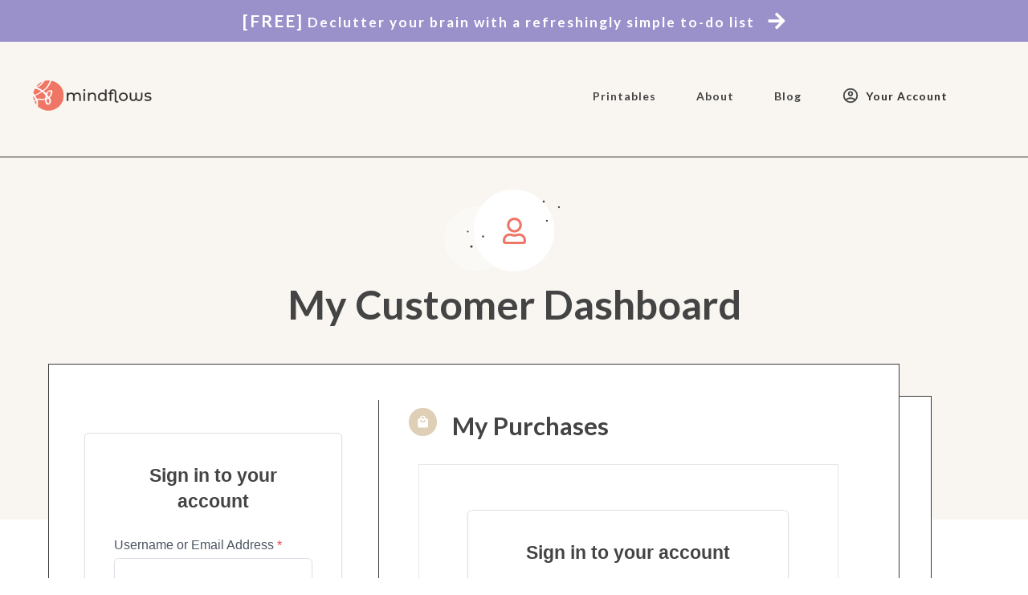

--- FILE ---
content_type: application/javascript; charset=UTF-8
request_url: https://getmindflows.com/wp-content/plugins/surecart/dist/components/surecart/p-9b9e6bb0.entry.js
body_size: 1425
content:
import{r as s,h as t,a}from"./p-e97fde0a.js";import{i as r}from"./p-b0d8cd6e.js";const i=":host{display:block}.empty{display:flex;flex-direction:column;align-items:center;padding:var(--sc-spacing-large);text-align:center;gap:var(--sc-spacing-small);color:var(--sc-empty-color, var(--sc-color-gray-500))}.empty sc-icon{font-size:var(--sc-font-size-xx-large);color:var(--sc-empty-icon-color, var(--sc-color-gray-700))}";const e=i;const o=class{constructor(t){s(this,t);this.icon=undefined}render(){return t("div",{key:"a9a79a6829a6b0c0cd813b34309c4f3dd1fcb509",part:"base",class:"empty"},!!this.icon&&t("sc-icon",{key:"4cab24882e6679e284f9a723aa5a4a4a69f3e663",exportparts:"base:icon",name:this.icon}),t("slot",{key:"a39dc8fb17cfa8b9d37a079d5e98f21d542ef336"}))}};o.style=e;const c=":host{display:block;font-family:var(--sc-font-sans)}:slotted(*){margin:0}";const l=c;const n=class{constructor(t){s(this,t)}render(){return t("slot",{key:"eeeaf6d6387ce34307c039747b18a53e5316348a"})}};n.style=l;const d=":host{display:block;--column-width-min:125px;position:relative}:host(:not(:last-child)){border-bottom:1px solid var(--sc-stacked-list-border-color, var(--sc-color-gray-200))}:host(:focus-within){z-index:2}.list-row{background:var(--sc-list-row-background-color, var(--sc-color-white));color:var(--sc-list-row-color, var(--sc-color-gray-800));text-decoration:none;display:grid;justify-content:var(--sc-stacked-list-row-justify-content, space-between);align-items:var(--sc-stacked-list-row-align-items, start);grid-template-columns:repeat(auto-fit, minmax(100%, 1fr));gap:var(--sc-spacing-xx-small);padding:var(--sc-spacing-medium) var(--sc-spacing-large);transition:background-color var(--sc-transition-fast) ease;border-radius:var(--sc-input-border-radius-medium);min-width:0px;min-height:0px}.list-row[href]:hover{background:var(--sc-stacked-list-row-hover-color, var(--sc-color-gray-50))}.list-row__prefix,.list-row__suffix{position:absolute;top:50%;transform:translateY(-50%);z-index:1}.list-row__prefix{left:var(--sc-spacing-large)}.list-row__suffix{right:var(--sc-spacing-large)}.list-row--has-prefix{padding-left:3.5em}.list-row--has-suffix{padding-right:3.5em;gap:var(--sc-spacing-xxxx-large)}.list-row.breakpoint-lg{grid-template-columns:repeat(calc(var(--columns) - 1), 1fr) 1fr;gap:var(--sc-spacing-large)}.list-row.breakpoint-lg ::slotted(:last-child:not(:first-child)){display:flex;justify-content:flex-end}.list-row--is-rtl.list-row__prefix,.list-row--is-rtl.list-row__suffix{left:20px;width:20px;transform:rotate(180deg)}.list-row--is-rtl.list-row__suffix{right:auto}.list-row--is-rtl.list-row--has-suffix{gap:var(--sc-spacing-large)}";const f=d;const p=class{constructor(t){s(this,t);this.href=undefined;this.target="_self";this.mobileSize=600;this.width=undefined;this.hasPrefix=false;this.hasSuffix=false}componentDidLoad(){if("ResizeObserver"in window){var s=new window.ResizeObserver((s=>{s.forEach((s=>{this.width=s.contentRect.width}))}));s.observe(this.el)}}handleSlotChange(){this.hasPrefix=!!Array.from(this.el.children).some((s=>s.slot==="prefix"));this.hasSuffix=!!Array.from(this.el.children).some((s=>s.slot==="suffix"))}render(){const s=this.href?"a":"div";return t(s,{key:"51dbc98fdb58ab4646550ae92dfd8f05ffe483e9",href:this.href,target:this.target,part:"base",class:{"list-row":true,"list-row--has-prefix":this.hasPrefix,"list-row--has-suffix":this.hasSuffix,"breakpoint-lg":this.width>=this.mobileSize,"list-row--is-rtl":r()}},t("span",{key:"776c2821ce026f20568879895749fb8e51927070",class:"list-row__prefix"},t("slot",{key:"1fc6949ad596368503c9deee3870356e39f3c732",name:"prefix",onSlotchange:()=>this.handleSlotChange()})),t("slot",{key:"4c0cd2a16bb0ca9ba7cca72505f4dd307c97aa74",onSlotchange:()=>this.handleSlotChange()}),t("span",{key:"e178b122bedfd4b43ac27a6d0101c7b7a7186b81",class:"list-row__suffix"},t("slot",{key:"913427e71f661fc363e4676e5f9f88a754e384f9",name:"suffix",onSlotchange:()=>this.handleSlotChange()})))}get el(){return a(this)}};p.style=f;export{o as sc_empty,n as sc_stacked_list,p as sc_stacked_list_row};
//# sourceMappingURL=p-9b9e6bb0.entry.js.map

--- FILE ---
content_type: application/javascript; charset=UTF-8
request_url: https://getmindflows.com/wp-content/plugins/surecart/dist/components/surecart/p-4c638124.entry.js
body_size: 1658
content:
import{r as t,h as s,a as i}from"./p-e97fde0a.js";import{a as e}from"./p-dd3464cd.js";import{o as n}from"./p-b719a497.js";import{a}from"./p-401e165e.js";import"./p-d3366af3.js";const o=":host{display:block}.subscriptions-list{display:grid;gap:0.5em}.subscriptions-list__heading{display:flex;flex-wrap:wrap;align-items:flex-end;justify-content:space-between;margin-bottom:0.5em}.subscriptions-list__title{font-size:var(--sc-font-size-x-large);font-weight:var(--sc-font-weight-bold);line-height:var(--sc-line-height-dense)}.subscriptions-list a{text-decoration:none;font-weight:var(--sc-font-weight-semibold);display:inline-flex;align-items:center;gap:0.25em;color:var(--sc-color-primary-500)}.subscriptions__title{display:none}.subscriptions--has-title-slot .subscriptions__title{display:block}";const r=o;const c=class{constructor(s){t(this,s);this.query={page:1,per_page:10};this.allLink=undefined;this.heading=undefined;this.isCustomer=undefined;this.cancelBehavior="period_end";this.subscriptions=[];this.loading=undefined;this.busy=undefined;this.error=undefined;this.pagination={total:0,total_pages:0}}componentWillLoad(){n(this.el,(()=>{this.initialFetch()}))}async initialFetch(){try{this.loading=true;await this.getSubscriptions()}catch(t){console.error(this.error);this.error=(t===null||t===void 0?void 0:t.message)||wp.i18n.__("Something went wrong","surecart")}finally{this.loading=false}}async fetchSubscriptions(){try{this.busy=true;await this.getSubscriptions()}catch(t){console.error(this.error);this.error=(t===null||t===void 0?void 0:t.message)||wp.i18n.__("Something went wrong","surecart")}finally{this.busy=false}}async getSubscriptions(){if(!this.isCustomer){return}const t=await await e({path:a(`surecart/v1/subscriptions/`,{expand:["price","price.product","current_period","period.checkout","purchase","purchase.license","license.activations","discount","discount.coupon"],...this.query}),parse:false});this.pagination={total:parseInt(t.headers.get("X-WP-Total")),total_pages:parseInt(t.headers.get("X-WP-TotalPages"))};this.subscriptions=await t.json();return this.subscriptions}nextPage(){this.query.page=this.query.page+1;this.fetchSubscriptions()}prevPage(){this.query.page=this.query.page-1;this.fetchSubscriptions()}renderEmpty(){return s("div",null,s("sc-divider",{style:{"--spacing":"0"}}),s("slot",{name:"empty"},s("sc-empty",{icon:"repeat"},wp.i18n.__("You don't have any subscriptions.","surecart"))))}renderLoading(){return s("sc-card",{"no-padding":true,style:{"--overflow":"hidden"}},s("sc-stacked-list",null,s("sc-stacked-list-row",{style:{"--columns":"2"},"mobile-size":0},s("div",{style:{padding:"0.5em"}},s("sc-skeleton",{style:{width:"30%",marginBottom:"0.75em"}}),s("sc-skeleton",{style:{width:"20%",marginBottom:"0.75em"}}),s("sc-skeleton",{style:{width:"40%"}})))))}getSubscriptionLink(t){return a(window.location.href,{action:"edit",model:"subscription",id:t.id})}renderList(){return this.subscriptions.map((t=>s("sc-stacked-list-row",{href:this.getSubscriptionLink(t),key:t.id,"mobile-size":0},s("sc-subscription-details",{subscription:t}),s("sc-icon",{name:"chevron-right",slot:"suffix"}))))}renderContent(){var t;if(this.loading){return this.renderLoading()}if(((t=this.subscriptions)===null||t===void 0?void 0:t.length)===0){return this.renderEmpty()}return s("sc-card",{"no-padding":true,style:{"--overflow":"hidden"}},s("sc-stacked-list",null,this.renderList()))}render(){var t,i;return s("sc-dashboard-module",{key:"3edef38c7bb435cff304bbf2c102c4ab86d2c729",class:"subscriptions-list",error:this.error},s("span",{key:"7f05c96aab0d032b0ab18053e1ea575c6ac38e64",slot:"heading"},s("slot",{key:"f0cbe407d0a0095d08a704b68226bbd95e9c1dd1",name:"heading"},this.heading||wp.i18n.__("Subscriptions","surecart"))),!!this.allLink&&!!((t=this.subscriptions)===null||t===void 0?void 0:t.length)&&s("sc-button",{key:"62673507f2a02f88d1a592a2f7b654d5459c2989",type:"link",href:this.allLink,slot:"end","aria-label":wp.i18n.sprintf(wp.i18n.__("View all %s","surecart"),this.heading||"Subscriptions")},wp.i18n.__("View all","surecart"),s("sc-icon",{key:"4d87a03e88e2630ced452a01713a90aa137bdf54","aria-hidden":"true",name:"chevron-right",slot:"suffix"})),this.renderContent(),!this.allLink&&s("sc-pagination",{key:"16fdb18ba37125b12ef42ceba31986a1047c6d1e",page:this.query.page,perPage:this.query.per_page,total:this.pagination.total,totalPages:this.pagination.total_pages,totalShowing:(i=this===null||this===void 0?void 0:this.subscriptions)===null||i===void 0?void 0:i.length,onScNextPage:()=>this.nextPage(),onScPrevPage:()=>this.prevPage()}),this.busy&&s("sc-block-ui",{key:"67088752538e626fb33688ef10a38d7be6f97c37"}))}get el(){return i(this)}};c.style=r;export{c as sc_subscriptions_list};
//# sourceMappingURL=p-4c638124.entry.js.map

--- FILE ---
content_type: application/javascript; charset=UTF-8
request_url: https://getmindflows.com/wp-content/plugins/surecart/dist/components/surecart/p-9092abe2.entry.js
body_size: 673
content:
import{r as a,h as e,F as r,a as t}from"./p-e97fde0a.js";const c=":host{display:block}.breadcrumb{display:flex;align-items:center;flex-wrap:wrap}";const s=c;const d=class{constructor(e){a(this,e);this.label="Breadcrumb"}getSeparator(){const a=this.el.shadowRoot.querySelector("slot[name=separator]");const e=a.assignedElements({flatten:true})[0];const r=e.cloneNode(true);[r,...r.querySelectorAll("[id]")].forEach((a=>a.removeAttribute("id")));r.slot="separator";return r}handleSlotChange(){const a=this.el.shadowRoot.querySelector(".breadcrumb slot");const e=a.assignedElements().filter((a=>a.nodeName==="CE-BREADCRUMB"));e.forEach(((a,r)=>{const t=a.querySelector('[slot="separator"]');if(t===null){a.append(this.getSeparator())}if(r===e.length-1){a.setAttribute("aria-current","page")}else{a.removeAttribute("aria-current")}}))}render(){return e(r,{key:"2c3f669d33e1cd9d81584741f854714b527d748a"},e("nav",{key:"70bf38c356ae9a9727e199abb069135ead181604",part:"base",class:"breadcrumb","aria-label":this.label},e("slot",{key:"59ce0523c1c3afc196acf714f683d0f75ce9ca4f",onSlotchange:()=>this.handleSlotChange()})),e("div",{key:"2211bd7d39b79ca41ddeb74a6882231a8974c9ac",part:"separator",hidden:true,"aria-hidden":"true"},e("slot",{key:"58f17b11abbc7bdda157877bbcd24cf7585588ee",name:"separator"},e("sc-icon",{key:"dd97d312976ccafa8c95305326abd4f13bcdd9a8",name:"chevron-right"}))))}get el(){return t(this)}};d.style=s;export{d as sc_breadcrumbs};
//# sourceMappingURL=p-9092abe2.entry.js.map

--- FILE ---
content_type: application/javascript; charset=UTF-8
request_url: https://getmindflows.com/wp-content/plugins/surecart/dist/components/surecart/p-664a070c.entry.js
body_size: 183
content:
import{r as s,h as t,H as e}from"./p-e97fde0a.js";const o=":host{display:block}::slotted(*:not(:last-child)){margin-bottom:var(--spacing)}";const a=o;const c=class{constructor(t){s(this,t)}render(){return t(e,{key:"485ff0e89c7ec25340565085212e8d9e82e6d932"},t("slot",{key:"dd6d6e34647d3b76dfe205abd22064a105b1a621"}))}};c.style=a;export{c as sc_spacing};
//# sourceMappingURL=p-664a070c.entry.js.map

--- FILE ---
content_type: application/javascript; charset=UTF-8
request_url: https://getmindflows.com/wp-content/plugins/surecart/dist/components/surecart/p-58be7958.entry.js
body_size: 5671
content:
import{r as t,c as i,h as e,a as n}from"./p-e97fde0a.js";import{g as s}from"./p-624938e7.js";import{i as r}from"./p-b0d8cd6e.js";const a=new Map;const o=t=>{if(a.has(t)){return a.get(t)}else{const i=fetch(t).then((async t=>{if(t.ok){const i=document.createElement("div");i.innerHTML=await t.text();const e=i.firstElementChild;return{ok:t.ok,status:t.status,svg:e&&e.tagName.toLowerCase()==="svg"?e.outerHTML:""}}else{return{ok:t.ok,status:t.status,svg:null}}}));a.set(t,i);return i}};const c=":host{--width:1em;--height:1em;display:inline-block;width:var(--width);height:var(--height);contain:strict;box-sizing:content-box !important}.icon,svg{display:block;height:100%;width:100%;stroke-width:var(--sc-icon-stroke-width, 2px)}";const l=c;const d={"chevron-down":wp.i18n.__("Open","surecart"),"chevron-up":wp.i18n.__("Close","surecart"),"chevron-right":wp.i18n.__("Next","surecart"),"chevron-left":wp.i18n.__("Previous","surecart"),"arrow-right":wp.i18n.__("Next","surecart"),"arrow-left":wp.i18n.__("Previous","surecart"),"arrow-down":wp.i18n.__("Down","surecart"),"arrow-up":wp.i18n.__("Up","surecart"),"alert-circle":wp.i18n.__("Alert","surecart")};const u=new DOMParser;const h=class{constructor(e){t(this,e);this.scLoad=i(this,"scLoad",7);this.svg="";this.name=undefined;this.src=undefined;this.label=undefined;this.library="default"}redraw(){this.setIcon()}componentWillLoad(){this.setIcon()}getLabel(){let t="";if(this.label){t=(d===null||d===void 0?void 0:d[this.label])||this.label}else if(this.name){t=((d===null||d===void 0?void 0:d[this.name])||this.name).replace(/-/g," ")}else if(this.src){t=this.src.replace(/.*\//,"").replace(/-/g," ").replace(/\.svg/i,"")}return t}async setIcon(){const t=s(this.library);const i=this.getUrl();if(i){try{const e=await o(i);if(i!==this.getUrl()){return}else if(e.ok){const i=u.parseFromString(e.svg,"text/html");const n=i.body.querySelector("svg");if(n){if(t&&t.mutator){t.mutator(n)}this.svg=n.outerHTML;this.scLoad.emit()}else{this.svg="";console.error({status:e===null||e===void 0?void 0:e.status})}}else{this.svg="";console.error({status:e===null||e===void 0?void 0:e.status})}}catch{console.error({status:-1})}}else if(this.svg){this.svg=""}}getUrl(){const t=s(this.library);if(this.name&&t){return t.resolver(this.name)}else{return this.src}}render(){return e("div",{key:"47af7eccf5b06b1c0e5a27c3484aaa0081a22461",part:"base",class:"icon",role:"img","aria-label":this.getLabel(),innerHTML:this.svg})}static get assetsDirs(){return["icon-assets"]}static get watchers(){return{name:["setIcon"],src:["setIcon"],library:["setIcon"]}}};h.style=l;const p=":host {\n  display: block;\n  font-family: var(--sc-font-sans);\n  --sc-product-line-item-line-gap: 6px;\n}\n\n.item {\n  box-sizing: border-box;\n  margin: 0px;\n  min-width: 0px;\n  display: flex;\n  gap: var(--sc-spacing-large);\n  justify-content: space-between;\n  align-items: stretch;\n  width: 100%;\n  border-bottom: none;\n  container-type: inline-size;\n}\n.item__text-container {\n  box-sizing: border-box;\n  margin: 0px;\n  min-width: 0px;\n  display: flex;\n  flex-direction: column;\n  gap: var(--sc-product-line-item-line-gap);\n  justify-content: space-between;\n  align-items: stretch;\n  width: 100%;\n  border-bottom: none;\n}\n.item__row {\n  display: flex;\n  gap: 18px;\n  justify-content: space-between;\n  align-items: stretch;\n  width: 100%;\n}\n.item__row.stick-bottom {\n  margin-top: auto;\n}\n.item__scratch-price {\n  text-decoration: line-through;\n  font-size: var(--sc-font-size-small);\n  line-height: 1;\n  color: var(--sc-input-help-text-color);\n  white-space: nowrap;\n}\n.item__remove-container {\n  display: flex;\n  gap: 6px;\n  align-items: center;\n  line-height: 1;\n  cursor: pointer;\n  color: var(--sc-input-help-text-color);\n  font-size: var(--sc-input-help-text-font-size-medium);\n}\n\n.item__text {\n  box-sizing: border-box;\n  margin: 0px;\n  min-width: 0px;\n  display: flex;\n  gap: 6px;\n  flex-direction: column;\n  align-items: flex-start;\n  justify-content: flex-start;\n  flex: 1 1 0%;\n}\n\n.item__text-details {\n  display: grid;\n  gap: var(--sc-product-line-item-line-gap);\n}\n\n.item__title {\n  box-sizing: border-box;\n  min-width: 0px;\n  margin: 0;\n  color: var(--sc-line-item-title-color, var(--sc-input-label-color));\n  font-size: var(--sc-font-size-medium);\n  font-weight: var(--sc-font-weight-semibold);\n  line-height: 1;\n  cursor: pointer;\n  display: -webkit-box;\n  display: -moz-box;\n  -webkit-box-orient: vertical;\n  -moz-box-orient: vertical;\n  -webkit-line-clamp: 3;\n  -moz-box-lines: 3;\n  overflow: hidden;\n  text-overflow: ellipsis;\n}\n\n.item__suffix {\n  flex: 1;\n  box-sizing: border-box;\n  margin: 0px;\n  min-width: 0px;\n  display: flex;\n  flex-direction: column;\n  -webkit-box-pack: start;\n  justify-content: space-between;\n  align-items: flex-end;\n  min-width: 100px;\n  margin-left: auto;\n  align-self: center;\n}\n\n.product-line-item__removable .item__suffix {\n  align-self: flex-start;\n}\n\n.product-line-item__editable .item__suffix {\n  align-self: flex-start;\n}\n\n.product-line-item__purchasable-status {\n  font-size: var(--sc-font-size-x-small);\n  color: var(--sc-input-error-text-color);\n}\n\n.item__price {\n  text-align: right;\n  max-width: 100%;\n  display: grid;\n  gap: var(--sc-product-line-item-line-gap);\n}\n\n.item__description {\n  color: var(--sc-price-label-color, var(--sc-input-help-text-color));\n  font-size: var(--sc-price-label-font-size, var(--sc-input-help-text-font-size-medium));\n  line-height: 1;\n  display: flex;\n  flex-wrap: wrap;\n  flex-direction: column;\n  gap: var(--sc-product-line-item-line-gap);\n  text-wrap: pretty;\n}\n.item__description:last-child {\n  align-items: flex-end;\n  text-align: right;\n}\n\n.item__image-placeholder {\n  width: var(--sc-product-line-item-image-size, 65px);\n  height: var(--sc-product-line-item-image-size, 65px);\n  background-color: var(--sc-input-border-color, var(--sc-input-border));\n  border-radius: 4px;\n  flex: 0 0 var(--sc-product-line-item-image-size, 65px);\n}\n\n.item__image,\n.attachment-thumbnail {\n  width: var(--sc-product-line-item-image-size, 65px);\n  height: var(--sc-product-line-item-image-size, 65px);\n  object-fit: cover;\n  border-radius: 4px;\n  border: solid 1px var(--sc-input-border-color, var(--sc-input-border));\n  display: block;\n  box-shadow: var(--sc-input-box-shadow);\n  align-self: flex-start;\n}\n\n@container (max-width: 380px) {\n  .item__image,\n  .item__image-placeholder {\n    display: var(--sc-product-line-item-mobile-image-display, none);\n  }\n}\n.product__description {\n  display: flex;\n  gap: 0.5em;\n  align-items: center;\n}\n\n.price {\n  font-size: var(--sc-font-size-medium);\n  font-weight: var(--sc-font-weight-semibold);\n  color: var(--sc-input-label-color);\n  line-height: 1;\n  white-space: nowrap;\n  display: flex;\n  gap: 4px;\n  align-items: baseline;\n}\n\n.price__description {\n  font-size: var(--sc-font-size-small);\n  line-height: 1;\n  color: var(--sc-input-help-text-color);\n  text-align: right;\n  white-space: nowrap;\n}\n\n.item--is-rtl.price {\n  text-align: right;\n}\n.item--is-rtl .item__price {\n  text-align: left;\n}\n\n.base {\n  display: grid;\n  gap: var(--sc-spacing-x-small);\n}\n\n.fee__description {\n  color: var(--sc-input-help-text-color);\n}\n\nsc-quantity-select::part(base) {\n  box-shadow: none;\n  background-color: transparent;\n}\n\nsc-quantity-select::part(base):not(:focus-within) {\n  border-color: transparent;\n}\n\nsc-quantity-select::part(input),\nsc-quantity-select::part(plus),\nsc-quantity-select::part(minus) {\n  background-color: transparent;\n}";const b=p;const f=class{constructor(e){t(this,e);this.scUpdateQuantity=i(this,"scUpdateQuantity",3);this.scRemove=i(this,"scRemove",3);this.image=undefined;this.name=undefined;this.amount=undefined;this.scratch=undefined;this.displayAmount=undefined;this.scratchDisplayAmount=undefined;this.fees=undefined;this.price=undefined;this.variant="";this.quantity=undefined;this.interval=undefined;this.trial=undefined;this.removable=undefined;this.editable=true;this.max=undefined;this.sku="";this.purchasableStatus=undefined;this.note=undefined}render(){var t,i,n;const s=((t=this.image)===null||t===void 0?void 0:t.type)==="fallback";return e("div",{key:"acb31c652369e666ba0772323bb4a764d92f1745",class:"base",part:"base"},e("div",{key:"4200949e59f4f0c5df4410f372b8072d18865445",part:"product-line-item",class:{item:true,"item--has-image":!!((i=this.image)===null||i===void 0?void 0:i.src),"item--is-rtl":r(),"product-line-item__editable":this.editable,"product-line-item__removable":this.removable}},!!((n=this.image)===null||n===void 0?void 0:n.src)?e("img",{...this.image,part:s?"placeholder__image":"image",class:s?"item__image-placeholder":"item__image"}):e("div",{class:"item__image-placeholder",part:"placeholder__image"}),e("div",{key:"82f5eb7d59528d09f1efd683ecb2a022851a55bb",class:"item__text-container"},e("div",{key:"cf21770ddef7c26370ca4b93ae12b83d847c519c",class:"item__row"},e("div",{key:"56c046f833d636300b6d5021f24dcf141b1dcabc",class:"item__title",part:"title"},e("slot",{key:"09c60e7f51d89129df4d144a63c0216b532acbff",name:"title"},this.name)),e("div",{key:"d30573431da79fc330a6f0156c4d904f0bc1d235",class:"price",part:"price__amount"},!!this.scratch&&this.scratch!==this.amount&&e("span",{key:"c3f7ff4ac6b16179939f8dbf471b5daf6606ed3e",class:"item__scratch-price"},this.scratch),this.amount,e("div",{key:"8fe7b288da8350315cc27a54cbc03e675b781cd3",class:"price__description",part:"price__description"},this.interval))),e("div",{key:"cbb34bf3f0cc3981d285af323a4493d952e169c9",class:"item__row"},e("div",{key:"1574b717f3db4caa379df27f7c1bdac18be18045",class:"item__description",part:"description"},this.variant&&e("div",{key:"f6258615ba64013ff07d16027f0419090aafc57e"},this.variant),this.price&&e("div",{key:"a403241ba07d9c0ab96c8205368eec1e7c445f39"},this.price),this.sku&&e("div",{key:"29e252e1885cd58f5acb21371fb7f1a11cd098ca"},wp.i18n.__("SKU:","surecart")," ",this.sku),!!this.purchasableStatus&&e("div",{key:"1a57bb5329e4968a449959c98496430c6ece16bf"},this.purchasableStatus),!!this.note&&e("sc-product-line-item-note",{key:"6d7799cd8844ec43bf15f8a5c078869142f8e1cb",note:this.note})),e("div",{key:"85f5dca906ef31adea6376f0d473bf3bee83c98b",class:"item__description",part:"trial-fees"},!!this.trial&&e("div",{key:"09024d942a2b6200fa572f0d9c72159a3636c854"},this.trial),(this.fees||[]).map((t=>e("div",null,t===null||t===void 0?void 0:t.display_amount," ",t===null||t===void 0?void 0:t.description))))),e("div",{key:"59f95fadf33b9cfcc341e1bc1493618a3e1bd4da",class:"item__row stick-bottom"},this.editable?e("sc-quantity-select",{max:this.max||Infinity,exportparts:"base:quantity, minus:quantity__minus, minus-icon:quantity__minus-icon, plus:quantity__plus, plus-icon:quantity__plus-icon, input:quantity__input",clickEl:this.el,quantity:this.quantity,size:"small",onScChange:t=>t.detail&&this.scUpdateQuantity.emit(t.detail),"aria-label":wp.i18n.sprintf(wp.i18n.__("Change Quantity - %1$s %2$s","surecart"),this.name,this.price)}):e("span",{class:"item__description",part:"static-quantity"},wp.i18n.__("Qty:","surecart")," ",this.quantity),!!this.removable&&e("div",{key:"53bd671f6422947b7174b5036d81aac82e38906b",class:"item__remove-container",onClick:()=>this.scRemove.emit(),onKeyDown:t=>{if(t.key==="Enter"){this.scRemove.emit()}},"aria-label":wp.i18n.sprintf(wp.i18n.__("Remove Item - %1$s %2$s","surecart"),this.name,this.price),tabIndex:0},e("sc-icon",{key:"8017412201ecd5ecc307269fd0183c2904eb4989",exportparts:"base:remove-icon__base",class:"item__remove",name:"x"}),e("span",{key:"6162f3401bb9ec7d77aecc813daef39e19c40ec9",class:"item__remove-text"},wp.i18n.__("Remove","surecart")))))))}get el(){return n(this)}};f.style=b;const m=".line-item-note{display:flex;align-items:flex-start;gap:0.25em;min-height:1.5em}.line-item-note--clickable{cursor:pointer}.line-item-note__text{line-height:1.4;flex:1;display:-webkit-box;-webkit-box-orient:vertical;line-clamp:1;-webkit-line-clamp:1;overflow:hidden;text-overflow:ellipsis;transition:all 0.2s}.line-item-note--is-expanded .line-item-note__text{display:block;line-clamp:unset;-webkit-line-clamp:unset;overflow:visible;text-overflow:unset}.line-item-note__toggle{background:none;border:none;color:var(--sc-color-gray-500);cursor:pointer;padding:0;align-self:flex-start;transition:opacity 0.2s ease;border-radius:var(--sc-border-radius-small)}.line-item-note__toggle:hover{opacity:0.8}.line-item-note__toggle:focus-visible{outline:2px solid var(--sc-color-primary-500);outline-offset:2px}.line-item-note__toggle:focus{outline:2px solid var(--sc-color-primary-500);outline-offset:2px}";const v=m;const _=class{constructor(i){t(this,i);this.note=undefined;this.expanded=false;this.isOverflowing=false}componentDidLoad(){this.setupObservers();this.checkOverflow()}disconnectedCallback(){this.cleanupObservers()}setupObservers(){if(!this.noteEl)return;if(typeof ResizeObserver!=="undefined"){this.resizeObserver=new ResizeObserver((()=>{this.checkOverflow()}));this.resizeObserver.observe(this.noteEl)}if(typeof MutationObserver!=="undefined"){this.mutationObserver=new MutationObserver((()=>{this.checkOverflow()}));this.mutationObserver.observe(this.noteEl,{characterData:true,subtree:true,childList:true})}}cleanupObservers(){if(this.resizeObserver){this.resizeObserver.disconnect();this.resizeObserver=undefined}if(this.mutationObserver){this.mutationObserver.disconnect();this.mutationObserver=undefined}}checkOverflow(){if(!this.noteEl)return;this.isOverflowing=this.noteEl.scrollHeight>this.noteEl.clientHeight}toggle(){this.expanded=!this.expanded}render(){if(!this.note)return null;return e("div",{class:"base",part:"base"},e("div",{class:{"line-item-note":true,"line-item-note--is-expanded":this.expanded,"line-item-note--clickable":this.isOverflowing||this.expanded},tabIndex:this.isOverflowing||this.expanded?0:undefined,onClick:()=>(this.isOverflowing||this.expanded)&&this.toggle()},e("div",{ref:t=>this.noteEl=t,class:"line-item-note__text"},this.note),(this.isOverflowing||this.expanded)&&e("button",{class:"line-item-note__toggle",type:"button",onClick:t=>{t.stopPropagation();this.toggle()},title:this.expanded?wp.i18n.__("Collapse note","surecart"):wp.i18n.__("Expand note","surecart")},e("slot",{name:"icon"},e("sc-icon",{name:this.expanded?"chevron-up":"chevron-down",style:{width:"16px",height:"16px"}})))))}get el(){return n(this)}};_.style=v;const g=":host{--focus-ring:0 0 0 var(--sc-focus-ring-width) var(--sc-focus-ring-color-primary);--border-radius:var(--sc-quantity-border-radius, var(--sc-input-border-radius-small));display:inline-block}.input__control{text-align:center;line-height:1;border:none;flex:1;max-width:var(--sc-quantity-input-max-width, 35px);background-color:var(--sc-input-control-background-color, var(--sc-color-white));color:var(--sc-input-control-color, var(--sc-color-black));-moz-appearance:textfield}.input__control::-webkit-outer-spin-button,.input__control::-webkit-inner-spin-button{-webkit-appearance:none}.input__control::-webkit-search-decoration,.input__control::-webkit-search-cancel-button,.input__control::-webkit-search-results-button,.input__control::-webkit-search-results-decoration{-webkit-appearance:none}.input__control:-webkit-autofill,.input__control:-webkit-autofill:hover,.input__control:-webkit-autofill:focus,.input__control:-webkit-autofill:active{box-shadow:0 0 0 var(--sc-input-height-large) var(--sc-input-background-color-hover) inset !important;-webkit-text-fill-color:var(--sc-input-color)}.input__control::placeholder{color:var(--sc-input-placeholder-color);user-select:none}.input__control:focus{outline:none}.quantity--trigger{cursor:pointer;white-space:nowrap}.quantity{position:relative;display:inline-block;width:var(--sc-quantity-select-width, 100px);height:var(--sc-quantity-control-height, var(--sc-input-height-small));display:flex;align-items:stretch;font-family:var(--sc-input-font-family);font-weight:var(--sc-input-font-weight);letter-spacing:var(--sc-input-letter-spacing);background-color:var(--sc-input-background-color);border:var(--sc-input-border);border-radius:var(--border-radius);vertical-align:middle;box-shadow:var(--sc-input-box-shadow);transition:var(--sc-input-transition, var(--sc-transition-medium)) color, var(--sc-input-transition, var(--sc-transition-medium)) border, var(--sc-input-transition, var(--sc-transition-medium)) box-shadow}.quantity:hover:not(.quantity--disabled){background-color:var(--sc-input-background-color-hover);border-color:var(--sc-input-border-color-hover)}.quantity:hover:not(.quantity--disabled) .quantity__control{color:var(--sc-input-color-hover)}.quantity.quantity--focused:not(.quantity--disabled){background-color:var(--sc-input-background-color-focus);border-color:var(--sc-input-border-color-focus);box-shadow:var(--focus-ring)}.quantity.quantity--focused:not(.quantity--disabled) .quantity__control{color:var(--sc-input-color-focus)}.quantity.quantity--disabled{background-color:var(--sc-input-background-color-disabled);border-color:var(--sc-input-border-color-disabled);opacity:0.5;cursor:not-allowed}.quantity.quantity--disabled .input__control{color:var(--sc-input-color-disabled)}.quantity.quantity--disabled .input__control::placeholder{color:var(--sc-input-placeholder-color-disabled)}.button__decrease,.button__increase{display:inline-block;text-align:center;vertical-align:middle;line-height:0;height:auto;top:1px;bottom:1px;width:32px;background:var(--sc-input-background-color);color:var(--sc-input-help-text-color);cursor:pointer;font-size:13px;user-select:none;border-width:0;padding:0}.button__decrease:hover:not(.button--disabled) .quantity__control,.button__increase:hover:not(.button--disabled) .quantity__control{color:var(--sc-input-color-hover)}.button__decrease.button--disabled,.button__increase.button--disabled{background-color:var(--sc-input-background-color-disabled);border-color:var(--sc-input-border-color-disabled);opacity:0.5;cursor:not-allowed}.quantity--small{width:var(--sc-quantity-select-width-small, 76px);height:var(--sc-quantity-control-height-small, 26px)}.quantity--small .button__decrease,.quantity--small .button__increase{width:24px;border:none}.quantity--small .input__control{max-width:24px}.button__decrease{left:1px;border-radius:var(--border-radius) 0 0 var(--border-radius);border-right:var(--sc-input-border)}.button__increase{right:1px;border-radius:0 var(--border-radius) var(--border-radius) 0;border-left:var(--sc-input-border)}.quantity--is-rtl .button__decrease{right:1px;border-left:var(--sc-input-border);border-right:0}.quantity--is-rtl .button__increase{left:1px;border-right:var(--sc-input-border);border-left:0}";const x=g;const y=class{constructor(e){t(this,e);this.scChange=i(this,"scChange",7);this.scInput=i(this,"scInput",7);this.scFocus=i(this,"scFocus",7);this.scBlur=i(this,"scBlur",7);this.clickEl=undefined;this.disabled=undefined;this.max=Infinity;this.min=1;this.quantity=0;this.size="medium";this.hasFocus=undefined}decrease(){if(this.disabled)return;this.quantity=Math.max(this.quantity-1,this.min);this.scChange.emit(this.quantity);this.scInput.emit(this.quantity)}increase(){if(this.disabled)return;this.quantity=Math.min(this.quantity+1,this.max);this.scChange.emit(this.quantity);this.scInput.emit(this.quantity)}handleBlur(){this.hasFocus=false;this.scBlur.emit()}handleFocus(){this.hasFocus=true;this.scFocus.emit()}handleChange(){this.quantity=parseInt(this.input.value)>this.max?this.max:parseInt(this.input.value);this.scChange.emit(this.quantity)}handleInput(){this.quantity=parseInt(this.input.value);this.scInput.emit(this.quantity)}render(){return e("div",{key:"4e754aec3280773a31926b14c3c09b79704b648e",part:"base",class:{quantity:true,"quantity--focused":this.hasFocus,"quantity--disabled":this.disabled,"quantity--is-rtl":r(),"quantity--small":this.size==="small"}},e("button",{key:"8f208ff69fa1a4e8855fb86c179e9cb11d47ba0e",part:"minus","aria-label":wp.i18n.__("Decrease quantity by one.","surecart"),"aria-disabled":this.disabled||this.quantity<=this.min&&this.min>1,class:{button__decrease:true,"button--disabled":this.quantity<=this.min&&this.min>1},onClick:()=>this.quantity>this.min&&this.decrease(),disabled:this.disabled||this.quantity<=this.min&&this.min>1},e("sc-icon",{key:"31debc92bac2af36f198ba72a633550a4e150b8c",name:"minus",exportparts:"base:minus__icon"})),e("input",{key:"3b6e1888af6714b9248cc7cfa02c3fb646de8e69",part:"input",class:"input__control",ref:t=>this.input=t,step:"1",type:"number",max:this.max,min:this.min,value:this.quantity,disabled:this.disabled,autocomplete:"off",role:"spinbutton","aria-valuemax":this.max,"aria-valuemin":this.min,"aria-valuenow":this.quantity,"aria-disabled":this.disabled,onChange:()=>this.handleChange(),onInput:()=>this.handleInput(),onFocus:()=>this.handleFocus(),onBlur:()=>this.handleBlur()}),e("button",{key:"7d3b145dafbd1efd8d153364bcb88e7742667fc7",part:"plus","aria-label":wp.i18n.__("Increase quantity by one.","surecart"),class:{button__increase:true,"button--disabled":this.quantity>=this.max},onClick:()=>this.quantity<this.max&&this.increase(),"aria-disabled":this.disabled||this.quantity>=this.max,disabled:this.disabled||this.quantity>=this.max},e("sc-icon",{key:"16efc991d1cee8776959a7cf99461b307aad147a",name:"plus",exportparts:"base:plus__icon"})))}get el(){return n(this)}};y.style=x;export{h as sc_icon,f as sc_product_line_item,_ as sc_product_line_item_note,y as sc_quantity_select};
//# sourceMappingURL=p-58be7958.entry.js.map

--- FILE ---
content_type: application/javascript; charset=UTF-8
request_url: https://getmindflows.com/wp-content/plugins/surecart/dist/components/surecart/p-58df00fd.entry.js
body_size: 1057
content:
import{r as e,h as a,a as r}from"./p-e97fde0a.js";const i=":host{display:inline-flex}.breadcrumb-item{display:inline-flex;align-items:center;font-family:var(--sc-font-sans);font-size:var(--sc-font-size-small);font-weight:var(--sc-font-weight-semibold);color:var(--sc-breadcrumb-color, var(--sc-color-gray-600));line-height:var(--sc-line-height-normal);white-space:nowrap}.breadcrumb-item__label{display:inline-block;font-family:inherit;font-size:inherit;font-weight:inherit;line-height:inherit;text-decoration:none;color:inherit;background:none;border:none;border-radius:var(--sc-border-radius-medium);padding:0;margin:0;cursor:pointer;transition:color var(--sc-transition-fast) ease}:host(:not(:last-of-type)) .breadcrumb-item__label{color:var(--sc-breadcrumb-item-label-color, var(--sc-color-gray-900))}:host(:not(:last-of-type)) .breadcrumb-item__label:hover{color:var(--sc-breadcrumb-item-label-hover-color, var(--sc-color-primary-500))}:host(:not(:last-of-type)) .breadcrumb-item__label:active{color:var(--sc-breadcrumb-item-label-active-color, var(--sc-color-gray-900))}.breadcrumb-item__label:focus{box-shadow:var(--sc-focus-ring)}.breadcrumb-item__prefix,.breadcrumb-item__suffix{display:none;flex:0 0 auto;display:flex;align-items:center}.breadcrumb-item--has-prefix .breadcrumb-item__prefix{display:inline-flex;margin-right:var(--sc-spacing-x-small)}.breadcrumb-item--has-suffix .breadcrumb-item__suffix{display:inline-flex;margin-left:var(--sc-spacing-x-small)}:host(:last-of-type) .breadcrumb-item__separator{display:none}.breadcrumb-item__separator{display:inline-flex;align-items:center;margin:0 var(--sc-spacing-x-small);user-select:none}";const t=i;const s=class{constructor(a){e(this,a);this.href=undefined;this.target=undefined;this.rel="noreferrer noopener";this.hasPrefix=undefined;this.hasSuffix=undefined}handleSlotChange(){this.hasPrefix=!!this.el.querySelector('[slot="prefix"]');this.hasSuffix=!!this.el.querySelector('[slot="suffix"]')}render(){const e=this.href?"a":"div";return a("div",{key:"f658e7682f9fc28684692fd38033279d1bdaaef0",part:"base",class:{"breadcrumb-item":true,"breadcrumb-item--has-prefix":this.hasPrefix,"breadcrumb-item--has-suffix":this.hasSuffix}},a("span",{key:"c3eec9c1cea74a5f25e7b54dc99cec0ee7e2d94a",part:"prefix",class:"breadcrumb-item__prefix"},a("slot",{key:"643bbd551b56e53309c80a6e340aa61eada99f06",name:"prefix"})),a(e,{key:"18a29ec38b27bba5f8a8e9753f95fd20115802cb",part:"label",class:"breadcrumb-item__label breadcrumb-item__label--link",href:this.href,target:this.target,rel:this.rel},a("slot",{key:"245091debe24fa6e4e80fd34b9445ccfd21d5100"})),a("span",{key:"69d40adc2fe1b997054bee6aa069cb1f329c44f4",part:"suffix",class:"breadcrumb-item__suffix"},a("slot",{key:"8183140c6b384e58fffa9408b3273c3ab5d8c86b",name:"suffix",onSlotchange:()=>this.handleSlotChange()})),a("span",{key:"8688760b7a444d0b32850de9df824e7cbc81c542",part:"separator",class:"breadcrumb-item__separator","aria-hidden":"true"},a("slot",{key:"850c7fbbfede3f51103d2fb9431e713f75ea5c44",name:"separator",onSlotchange:()=>this.handleSlotChange()},a("sc-icon",{key:"22653e04188ddc4cf3375f6d280941ccd3f21d5f",name:"chevron-right"}))))}get el(){return r(this)}};s.style=t;export{s as sc_breadcrumb};
//# sourceMappingURL=p-58df00fd.entry.js.map

--- FILE ---
content_type: application/javascript; charset=UTF-8
request_url: https://getmindflows.com/wp-content/plugins/surecart/dist/components/surecart/p-41d38143.entry.js
body_size: 2001
content:
import{r as e,h as i}from"./p-e97fde0a.js";import{a as s}from"./p-dd3464cd.js";import{a}from"./p-401e165e.js";import"./p-d3366af3.js";const n=":host{display:block;position:relative}.customer-edit{display:grid;gap:0.75em}";const t=n;const c=class{constructor(i){e(this,i);this.heading=undefined;this.customer=undefined;this.successUrl=undefined;this.loading=undefined;this.error=undefined}async handleSubmit(e){var i,n;this.loading=true;try{const{email:n,first_name:t,last_name:c,phone:d,billing_matches_shipping:l,shipping_name:o,shipping_city:b,"tax_identifier.number_type":r,"tax_identifier.number":p,shipping_country:u,shipping_line_1:f,shipping_line_2:h,shipping_postal_code:_,shipping_state:m,billing_name:g,billing_city:y,billing_country:v,billing_line_1:k,billing_line_2:w,billing_postal_code:x,billing_state:S}=await e.target.getFormJson();this.customer.billing_address={name:g,city:y,country:v,line_1:k,line_2:w,postal_code:x,state:S};this.customer.shipping_address={name:o,city:b,country:u,line_1:f,line_2:h,postal_code:_,state:m};await s({path:a(`surecart/v1/customers/${(i=this.customer)===null||i===void 0?void 0:i.id}`,{expand:["tax_identifier"]}),method:"PATCH",data:{email:n,first_name:t,last_name:c,phone:d,billing_matches_shipping:l===true||l==="on",shipping_address:this.customer.shipping_address,billing_address:this.customer.billing_address,...p&&r?{tax_identifier:{number:p,number_type:r}}:{}}});if(this.successUrl){window.location.assign(this.successUrl)}else{this.loading=false}}catch(e){this.error=((n=e===null||e===void 0?void 0:e.additional_errors)===null||n===void 0?void 0:n.length)?e.additional_errors.map((e=>e.message)).join(", "):(e===null||e===void 0?void 0:e.message)||wp.i18n.__("Something went wrong","surecart");this.loading=false}}render(){var e,s,a,n,t,c,d,l,o,b,r,p;return i("sc-dashboard-module",{key:"50a0f05ef8c3a694f09af1380f67b18db37bf290",class:"customer-edit",error:this.error},i("span",{key:"a03e32c285789a7ad7273eceaa140ab56b8a6bd1",slot:"heading"},this.heading||wp.i18n.__("Update Billing Details","surecart")," ",!((e=this===null||this===void 0?void 0:this.customer)===null||e===void 0?void 0:e.live_mode)&&i("sc-tag",{key:"f53c0d5317f1bd183a177fa4a58ec6b2bde36466",type:"warning",size:"small"},wp.i18n.__("Test","surecart"))),i("sc-card",{key:"31365b55929e639438d1b02b7335b04f07c37e43"},i("sc-form",{key:"fedd827b6ed0444658c16a0de1394bc9148b6b6e",onScFormSubmit:e=>this.handleSubmit(e)},i("sc-columns",{key:"322482d531929fb5885e5da050a4df2f2db8aaa9",style:{"--sc-column-spacing":"var(--sc-spacing-medium)"}},i("sc-column",{key:"ec727fcf9bf9e5acaf9b631bc48c2634cbaf6a55"},i("sc-input",{key:"730d0c5a1fff3c1781dbe48c51ec2919e78a52d0",label:wp.i18n.__("First Name","surecart"),name:"first_name",value:(s=this.customer)===null||s===void 0?void 0:s.first_name})),i("sc-column",{key:"812b14c6bc83c2c6ecba1161a304d34e2e4275cc"},i("sc-input",{key:"71f628885d3667ccb40ec25b507b9f4783195ec2",label:wp.i18n.__("Last Name","surecart"),name:"last_name",value:(a=this.customer)===null||a===void 0?void 0:a.last_name}))),i("sc-column",{key:"46bf26b00ea973581dc34d33ac2c90c1d9bc312c"},i("sc-phone-input",{key:"8d1d62b00eeae8a730b74e8c0e9b651429e2a1cd",label:wp.i18n.__("Phone","surecart"),name:"phone",value:(n=this.customer)===null||n===void 0?void 0:n.phone})),i("sc-flex",{key:"3f38bda8057f880223ea6074cd4bebbb75047aba",style:{"--sc-flex-column-gap":"var(--sc-spacing-medium)"},flexDirection:"column"},i("div",{key:"0e837b5f8a0560e88af86efdb66f2516e71e14a8"},i("sc-address",{key:"acb5234c1294d8dceef9ce7f1fbfd719ba7892b3",label:wp.i18n.__("Shipping Address","surecart"),showName:true,address:{...(t=this.customer)===null||t===void 0?void 0:t.shipping_address},showLine2:true,required:false,names:{name:"shipping_name",country:"shipping_country",line_1:"shipping_line_1",line_2:"shipping_line_2",city:"shipping_city",postal_code:"shipping_postal_code",state:"shipping_state"}})),i("div",{key:"3045ff9ef89c487202e524317ec7616109436f04"},i("sc-checkbox",{key:"38663949f86f83365da483352c04e0c43a60d0f0",name:"billing_matches_shipping",checked:(c=this.customer)===null||c===void 0?void 0:c.billing_matches_shipping,onScChange:e=>{this.customer={...this.customer,billing_matches_shipping:e.target.checked}},value:"on"},wp.i18n.__("Billing address is same as shipping","surecart"))),i("div",{key:"8bce5d13b46bc487b40e302c15ecd3f600c14efc",style:{display:((d=this.customer)===null||d===void 0?void 0:d.billing_matches_shipping)?"none":"block"}},i("sc-address",{key:"7cbf701fab7757cb6e2c40e5b37c85df39fb62ef",label:wp.i18n.__("Billing Address","surecart"),showName:true,address:{...(l=this.customer)===null||l===void 0?void 0:l.billing_address},showLine2:true,names:{name:"billing_name",country:"billing_country",line_1:"billing_line_1",line_2:"billing_line_2",city:"billing_city",postal_code:"billing_postal_code",state:"billing_state"},required:true})),i("sc-tax-id-input",{key:"537d77f2be0c5944bee6d3bbe6b700701e55968b",show:true,number:(b=(o=this.customer)===null||o===void 0?void 0:o.tax_identifier)===null||b===void 0?void 0:b.number,type:(p=(r=this.customer)===null||r===void 0?void 0:r.tax_identifier)===null||p===void 0?void 0:p.number_type})),i("div",{key:"30afb5edcb2744c43cd55aee4ac4f434923dcd69"},i("sc-button",{key:"daee0f508c2ee4eb9113d07edf55a0d7b247fd6b",type:"primary",full:true,submit:true},wp.i18n.__("Save","surecart"))))),this.loading&&i("sc-block-ui",{key:"38197469b1452ce0cce6d7a679675430cf252bd6",spinner:true}))}};c.style=t;export{c as sc_customer_edit};
//# sourceMappingURL=p-41d38143.entry.js.map

--- FILE ---
content_type: application/javascript; charset=UTF-8
request_url: https://getmindflows.com/wp-content/plugins/surecart/dist/components/surecart/p-23b60ebb.entry.js
body_size: 599
content:
import{r as t,h as e,a as s}from"./p-e97fde0a.js";import{a as i}from"./p-dd3464cd.js";import{o as r}from"./p-b719a497.js";import{a}from"./p-401e165e.js";import"./p-d3366af3.js";const o=":host{display:block;position:relative}.customer-details{display:grid;gap:0.75em}";const d=o;const n=class{constructor(e){t(this,e);this.customerId=undefined;this.heading=undefined;this.customer=undefined;this.loading=undefined;this.error=undefined}componentWillLoad(){r(this.el,(()=>{this.fetch()}))}async fetch(){if(""===this.customerId){return}try{this.loading=true;this.customer=await await i({path:a(`surecart/v1/customers/${this.customerId}`,{expand:["shipping_address","billing_address","tax_identifier"]})})}catch(t){if(t===null||t===void 0?void 0:t.message){this.error=t.message}else{this.error=wp.i18n.__("Something went wrong","surecart")}console.error(this.error)}finally{this.loading=false}}render(){return e("sc-customer-details",{key:"daa6010b4f0b5ace8987b50dfdaa0818df7fd0f8",exportparts:"base, heading, heading-text, heading-title, heading-description, error__base, error__icon, error__text, error__title, error__message, test-tag__base, test-tag__content, button__base, button__label, button__prefix",customer:this.customer,loading:this.loading,error:this.error,heading:this.heading,"edit-link":a(window.location.href,{action:"edit",model:"customer",id:this.customerId})})}get el(){return s(this)}};n.style=d;export{n as sc_dashboard_customer_details};
//# sourceMappingURL=p-23b60ebb.entry.js.map